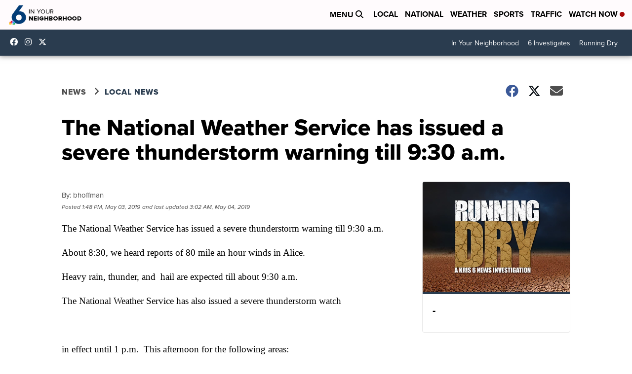

--- FILE ---
content_type: application/javascript; charset=utf-8
request_url: https://fundingchoicesmessages.google.com/f/AGSKWxXzryP5mvDAD90Oy-oZKgQNX9KbbDXnM11OI2G7hXxGgzmoG-PQepkRjVMmXMElX2TyD3knJEcc3hkILkgsI6Kb9aEpHqdw2vpBD9YCFENKegz5OvmR3dj3OwzSigHVnIl0OZS34c75xdhHlL_yR0pC5iG3MsQ_oC83MP65BmmINpRn5oBdEKF0YzZQ/_.ads-tool./rightad./getsad.php?-ad-gif-&ad_channel=
body_size: -1288
content:
window['498050bf-d70a-474c-96bc-86e7688d1885'] = true;